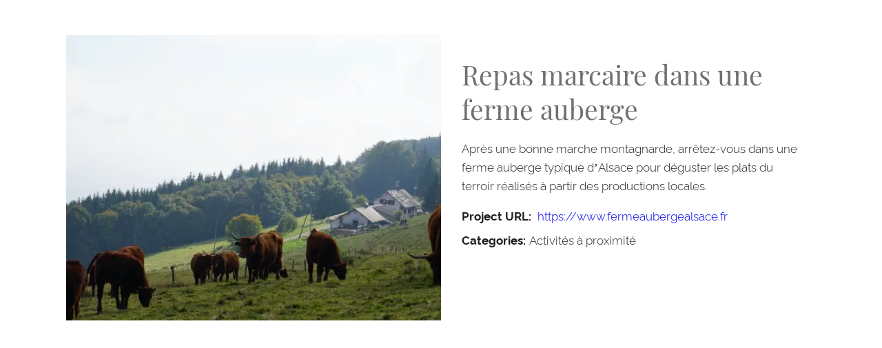

--- FILE ---
content_type: text/html; charset=UTF-8
request_url: https://www.domainesaintloup.fr/portfolio/repas-marcaire-dans-une-ferme-auberge/
body_size: 9355
content:
<!DOCTYPE html>
<html lang="fr-FR">
<head>
    <meta charset="UTF-8">
    <meta name="viewport" content="width=device-width, initial-scale=1">
    <link rel="profile" href="https://gmpg.org/xfn/11">
    <title>Activité : Repas marcaire dans une ferme auberge &#8211; Domaine Saint Loup</title>
    <meta name="viewport" content="width=device-width, initial-scale=1" />
<meta name='robots' content='index, follow, max-image-preview:large, max-snippet:-1, max-video-preview:-1' />
<link rel="alternate" hreflang="fr" href="https://www.domainesaintloup.fr/portfolio/repas-marcaire-dans-une-ferme-auberge/" />
<link rel="alternate" hreflang="en" href="https://www.domainesaintloup.fr/en/portfolio/repas-marcaire-dans-une-ferme-auberge/" />
<link rel="alternate" hreflang="x-default" href="https://www.domainesaintloup.fr/portfolio/repas-marcaire-dans-une-ferme-auberge/" />

	<!-- This site is optimized with the Yoast SEO plugin v23.3 - https://yoast.com/wordpress/plugins/seo/ -->
	<link rel="canonical" href="https://www.domainesaintloup.fr/portfolio/repas-marcaire-dans-une-ferme-auberge/" />
	<meta property="og:locale" content="fr_FR" />
	<meta property="og:type" content="article" />
	<meta property="og:title" content="Repas marcaire dans une ferme auberge &#8211; Domaine Saint Loup" />
	<meta property="og:url" content="https://www.domainesaintloup.fr/portfolio/repas-marcaire-dans-une-ferme-auberge/" />
	<meta property="og:site_name" content="Domaine Saint Loup" />
	<meta property="article:modified_time" content="2024-05-23T15:37:01+00:00" />
	<meta property="og:image" content="https://www.domainesaintloup.fr/wp-content/uploads/2024/05/activite-04-1.webp" />
	<meta property="og:image:width" content="602" />
	<meta property="og:image:height" content="459" />
	<meta property="og:image:type" content="image/webp" />
	<meta name="twitter:card" content="summary_large_image" />
	<script type="application/ld+json" class="yoast-schema-graph">{"@context":"https://schema.org","@graph":[{"@type":"WebPage","@id":"https://www.domainesaintloup.fr/portfolio/repas-marcaire-dans-une-ferme-auberge/","url":"https://www.domainesaintloup.fr/portfolio/repas-marcaire-dans-une-ferme-auberge/","name":"Repas marcaire dans une ferme auberge &#8211; Domaine Saint Loup","isPartOf":{"@id":"https://www.domainesaintloup.fr/#website"},"primaryImageOfPage":{"@id":"https://www.domainesaintloup.fr/portfolio/repas-marcaire-dans-une-ferme-auberge/#primaryimage"},"image":{"@id":"https://www.domainesaintloup.fr/portfolio/repas-marcaire-dans-une-ferme-auberge/#primaryimage"},"thumbnailUrl":"https://www.domainesaintloup.fr/wp-content/uploads/2024/05/activite-04-1.webp","datePublished":"2024-05-22T13:23:13+00:00","dateModified":"2024-05-23T15:37:01+00:00","breadcrumb":{"@id":"https://www.domainesaintloup.fr/portfolio/repas-marcaire-dans-une-ferme-auberge/#breadcrumb"},"inLanguage":"fr-FR","potentialAction":[{"@type":"ReadAction","target":["https://www.domainesaintloup.fr/portfolio/repas-marcaire-dans-une-ferme-auberge/"]}]},{"@type":"ImageObject","inLanguage":"fr-FR","@id":"https://www.domainesaintloup.fr/portfolio/repas-marcaire-dans-une-ferme-auberge/#primaryimage","url":"https://www.domainesaintloup.fr/wp-content/uploads/2024/05/activite-04-1.webp","contentUrl":"https://www.domainesaintloup.fr/wp-content/uploads/2024/05/activite-04-1.webp","width":602,"height":459},{"@type":"BreadcrumbList","@id":"https://www.domainesaintloup.fr/portfolio/repas-marcaire-dans-une-ferme-auberge/#breadcrumb","itemListElement":[{"@type":"ListItem","position":1,"name":"Accueil","item":"https://www.domainesaintloup.fr/"},{"@type":"ListItem","position":2,"name":"Repas marcaire dans une ferme auberge"}]},{"@type":"WebSite","@id":"https://www.domainesaintloup.fr/#website","url":"https://www.domainesaintloup.fr/","name":"Domaine Saint Loup","description":"Domaine Saint Loup","publisher":{"@id":"https://www.domainesaintloup.fr/#organization"},"potentialAction":[{"@type":"SearchAction","target":{"@type":"EntryPoint","urlTemplate":"https://www.domainesaintloup.fr/?s={search_term_string}"},"query-input":"required name=search_term_string"}],"inLanguage":"fr-FR"},{"@type":"Organization","@id":"https://www.domainesaintloup.fr/#organization","name":"Domaine Saint Loup","url":"https://www.domainesaintloup.fr/","logo":{"@type":"ImageObject","inLanguage":"fr-FR","@id":"https://www.domainesaintloup.fr/#/schema/logo/image/","url":"https://www.domainesaintloup.fr/wp-content/uploads/2024/05/logo-saint-loup.webp","contentUrl":"https://www.domainesaintloup.fr/wp-content/uploads/2024/05/logo-saint-loup.webp","width":1728,"height":717,"caption":"Domaine Saint Loup"},"image":{"@id":"https://www.domainesaintloup.fr/#/schema/logo/image/"}}]}</script>
	<!-- / Yoast SEO plugin. -->


<title>Repas marcaire dans une ferme auberge &#8211; Domaine Saint Loup</title>
<link rel='dns-prefetch' href='//www.domainesaintloup.fr' />
<link rel="alternate" type="application/rss+xml" title="Domaine Saint Loup &raquo; Flux" href="https://www.domainesaintloup.fr/feed/" />
<link rel="alternate" type="application/rss+xml" title="Domaine Saint Loup &raquo; Flux des commentaires" href="https://www.domainesaintloup.fr/comments/feed/" />
<style id='wp-emoji-styles-inline-css'>

	img.wp-smiley, img.emoji {
		display: inline !important;
		border: none !important;
		box-shadow: none !important;
		height: 1em !important;
		width: 1em !important;
		margin: 0 0.07em !important;
		vertical-align: -0.1em !important;
		background: none !important;
		padding: 0 !important;
	}
</style>
<style id='wp-block-library-inline-css'>
:root{--wp-admin-theme-color:#007cba;--wp-admin-theme-color--rgb:0,124,186;--wp-admin-theme-color-darker-10:#006ba1;--wp-admin-theme-color-darker-10--rgb:0,107,161;--wp-admin-theme-color-darker-20:#005a87;--wp-admin-theme-color-darker-20--rgb:0,90,135;--wp-admin-border-width-focus:2px;--wp-block-synced-color:#7a00df;--wp-block-synced-color--rgb:122,0,223;--wp-bound-block-color:#9747ff}@media (min-resolution:192dpi){:root{--wp-admin-border-width-focus:1.5px}}.wp-element-button{cursor:pointer}:root{--wp--preset--font-size--normal:16px;--wp--preset--font-size--huge:42px}:root .has-very-light-gray-background-color{background-color:#eee}:root .has-very-dark-gray-background-color{background-color:#313131}:root .has-very-light-gray-color{color:#eee}:root .has-very-dark-gray-color{color:#313131}:root .has-vivid-green-cyan-to-vivid-cyan-blue-gradient-background{background:linear-gradient(135deg,#00d084,#0693e3)}:root .has-purple-crush-gradient-background{background:linear-gradient(135deg,#34e2e4,#4721fb 50%,#ab1dfe)}:root .has-hazy-dawn-gradient-background{background:linear-gradient(135deg,#faaca8,#dad0ec)}:root .has-subdued-olive-gradient-background{background:linear-gradient(135deg,#fafae1,#67a671)}:root .has-atomic-cream-gradient-background{background:linear-gradient(135deg,#fdd79a,#004a59)}:root .has-nightshade-gradient-background{background:linear-gradient(135deg,#330968,#31cdcf)}:root .has-midnight-gradient-background{background:linear-gradient(135deg,#020381,#2874fc)}.has-regular-font-size{font-size:1em}.has-larger-font-size{font-size:2.625em}.has-normal-font-size{font-size:var(--wp--preset--font-size--normal)}.has-huge-font-size{font-size:var(--wp--preset--font-size--huge)}.has-text-align-center{text-align:center}.has-text-align-left{text-align:left}.has-text-align-right{text-align:right}#end-resizable-editor-section{display:none}.aligncenter{clear:both}.items-justified-left{justify-content:flex-start}.items-justified-center{justify-content:center}.items-justified-right{justify-content:flex-end}.items-justified-space-between{justify-content:space-between}.screen-reader-text{border:0;clip:rect(1px,1px,1px,1px);-webkit-clip-path:inset(50%);clip-path:inset(50%);height:1px;margin:-1px;overflow:hidden;padding:0;position:absolute;width:1px;word-wrap:normal!important}.screen-reader-text:focus{background-color:#ddd;clip:auto!important;-webkit-clip-path:none;clip-path:none;color:#444;display:block;font-size:1em;height:auto;left:5px;line-height:normal;padding:15px 23px 14px;text-decoration:none;top:5px;width:auto;z-index:100000}html :where(.has-border-color){border-style:solid}html :where([style*=border-top-color]){border-top-style:solid}html :where([style*=border-right-color]){border-right-style:solid}html :where([style*=border-bottom-color]){border-bottom-style:solid}html :where([style*=border-left-color]){border-left-style:solid}html :where([style*=border-width]){border-style:solid}html :where([style*=border-top-width]){border-top-style:solid}html :where([style*=border-right-width]){border-right-style:solid}html :where([style*=border-bottom-width]){border-bottom-style:solid}html :where([style*=border-left-width]){border-left-style:solid}html :where(img[class*=wp-image-]){height:auto;max-width:100%}:where(figure){margin:0 0 1em}html :where(.is-position-sticky){--wp-admin--admin-bar--position-offset:var(--wp-admin--admin-bar--height,0px)}@media screen and (max-width:600px){html :where(.is-position-sticky){--wp-admin--admin-bar--position-offset:0px}}
</style>
<style id='global-styles-inline-css'>
body{--wp--preset--color--black: #201F1D;--wp--preset--color--cyan-bluish-gray: #abb8c3;--wp--preset--color--white: #ffffff;--wp--preset--color--pale-pink: #f78da7;--wp--preset--color--vivid-red: #cf2e2e;--wp--preset--color--luminous-vivid-orange: #ff6900;--wp--preset--color--luminous-vivid-amber: #fcb900;--wp--preset--color--light-green-cyan: #7bdcb5;--wp--preset--color--vivid-green-cyan: #00d084;--wp--preset--color--pale-cyan-blue: #8ed1fc;--wp--preset--color--vivid-cyan-blue: #0693e3;--wp--preset--color--vivid-purple: #9b51e0;--wp--preset--color--dark-bg: #363e45;--wp--preset--color--text: #201F1D;--wp--preset--color--accent: #A54220;--wp--preset--color--accent-2: #C49269;--wp--preset--color--gold: #D1B8A0;--wp--preset--color--grey-1: #707070;--wp--preset--color--grey-2: #E2DEDA;--wp--preset--color--grey-3: #E6E6E6;--wp--preset--color--grey-bg: #F5F3F1;--wp--preset--color--light-shadow-grey: #00000014;--wp--preset--gradient--vivid-cyan-blue-to-vivid-purple: linear-gradient(135deg,rgba(6,147,227,1) 0%,rgb(155,81,224) 100%);--wp--preset--gradient--light-green-cyan-to-vivid-green-cyan: linear-gradient(135deg,rgb(122,220,180) 0%,rgb(0,208,130) 100%);--wp--preset--gradient--luminous-vivid-amber-to-luminous-vivid-orange: linear-gradient(135deg,rgba(252,185,0,1) 0%,rgba(255,105,0,1) 100%);--wp--preset--gradient--luminous-vivid-orange-to-vivid-red: linear-gradient(135deg,rgba(255,105,0,1) 0%,rgb(207,46,46) 100%);--wp--preset--gradient--very-light-gray-to-cyan-bluish-gray: linear-gradient(135deg,rgb(238,238,238) 0%,rgb(169,184,195) 100%);--wp--preset--gradient--cool-to-warm-spectrum: linear-gradient(135deg,rgb(74,234,220) 0%,rgb(151,120,209) 20%,rgb(207,42,186) 40%,rgb(238,44,130) 60%,rgb(251,105,98) 80%,rgb(254,248,76) 100%);--wp--preset--gradient--blush-light-purple: linear-gradient(135deg,rgb(255,206,236) 0%,rgb(152,150,240) 100%);--wp--preset--gradient--blush-bordeaux: linear-gradient(135deg,rgb(254,205,165) 0%,rgb(254,45,45) 50%,rgb(107,0,62) 100%);--wp--preset--gradient--luminous-dusk: linear-gradient(135deg,rgb(255,203,112) 0%,rgb(199,81,192) 50%,rgb(65,88,208) 100%);--wp--preset--gradient--pale-ocean: linear-gradient(135deg,rgb(255,245,203) 0%,rgb(182,227,212) 50%,rgb(51,167,181) 100%);--wp--preset--gradient--electric-grass: linear-gradient(135deg,rgb(202,248,128) 0%,rgb(113,206,126) 100%);--wp--preset--gradient--midnight: linear-gradient(135deg,rgb(2,3,129) 0%,rgb(40,116,252) 100%);--wp--preset--font-size--small: 1rem;--wp--preset--font-size--medium: clamp(1rem, 1rem + ((1vw - 0.2rem) * 0.125), 1.125rem);--wp--preset--font-size--large: clamp(2rem, 2rem + ((1vw - 0.2rem) * 0.75), 2.75rem);--wp--preset--font-size--x-large: clamp(2.2rem, 2.2rem + ((1vw - 0.2rem) * 1.05), 3.25rem);--wp--preset--font-size--very-small: 0.875rem;--wp--preset--font-size--medium-large: clamp(1.25rem, 1.25rem + ((1vw - 0.2rem) * 0.25), 1.5rem);--wp--preset--font-size--xx-large: clamp(2.5rem, 2.5rem + ((1vw - 0.2rem) * 2.5), 5rem);--wp--preset--font-family--body: Raleway;--wp--preset--font-family--playfair: Playfair Display;--wp--preset--font-family--system-sans-serif: -apple-system, BlinkMacSystemFont, avenir next, avenir, segoe ui, helvetica neue, helvetica, Cantarell, Ubuntu, roboto, noto, arial, sans-serif;--wp--preset--font-family--system-serif: Iowan Old Style, Apple Garamond, Baskerville, Times New Roman, Droid Serif, Times, Source Serif Pro, serif, Apple Color Emoji, Segoe UI Emoji, Segoe UI Symbol;--wp--preset--spacing--10: 1rem;--wp--preset--spacing--20: min(1.5rem, 2vw);--wp--preset--spacing--30: min(2.5rem, 3vw);--wp--preset--spacing--40: min(4rem, 5vw);--wp--preset--spacing--50: min(6.5rem, 8vw);--wp--preset--spacing--60: min(10.5rem, 13vw);--wp--preset--shadow--natural: 6px 6px 9px rgba(0, 0, 0, 0.2);--wp--preset--shadow--deep: 12px 12px 50px rgba(0, 0, 0, 0.4);--wp--preset--shadow--sharp: 6px 6px 0px rgba(0, 0, 0, 0.2);--wp--preset--shadow--outlined: 6px 6px 0px -3px rgba(255, 255, 255, 1), 6px 6px rgba(0, 0, 0, 1);--wp--preset--shadow--crisp: 6px 6px 0px rgba(0, 0, 0, 1);}body { margin: 0;--wp--style--global--content-size: 1620px;--wp--style--global--wide-size: 1920px; }.wp-site-blocks { padding-top: var(--wp--style--root--padding-top); padding-bottom: var(--wp--style--root--padding-bottom); }.has-global-padding { padding-right: var(--wp--style--root--padding-right); padding-left: var(--wp--style--root--padding-left); }.has-global-padding :where(.has-global-padding:not(.wp-block-block)) { padding-right: 0; padding-left: 0; }.has-global-padding > .alignfull { margin-right: calc(var(--wp--style--root--padding-right) * -1); margin-left: calc(var(--wp--style--root--padding-left) * -1); }.has-global-padding :where(.has-global-padding:not(.wp-block-block)) > .alignfull { margin-right: 0; margin-left: 0; }.has-global-padding > .alignfull:where(:not(.has-global-padding):not(.is-layout-flex):not(.is-layout-grid)) > :where([class*="wp-block-"]:not(.alignfull):not([class*="__"]),p,h1,h2,h3,h4,h5,h6,ul,ol) { padding-right: var(--wp--style--root--padding-right); padding-left: var(--wp--style--root--padding-left); }.has-global-padding :where(.has-global-padding) > .alignfull:where(:not(.has-global-padding)) > :where([class*="wp-block-"]:not(.alignfull):not([class*="__"]),p,h1,h2,h3,h4,h5,h6,ul,ol) { padding-right: 0; padding-left: 0; }.wp-site-blocks > .alignleft { float: left; margin-right: 2em; }.wp-site-blocks > .alignright { float: right; margin-left: 2em; }.wp-site-blocks > .aligncenter { justify-content: center; margin-left: auto; margin-right: auto; }:where(.wp-site-blocks) > * { margin-block-start: 1.2rem; margin-block-end: 0; }:where(.wp-site-blocks) > :first-child:first-child { margin-block-start: 0; }:where(.wp-site-blocks) > :last-child:last-child { margin-block-end: 0; }body { --wp--style--block-gap: 1.2rem; }:where(body .is-layout-flow)  > :first-child:first-child{margin-block-start: 0;}:where(body .is-layout-flow)  > :last-child:last-child{margin-block-end: 0;}:where(body .is-layout-flow)  > *{margin-block-start: 1.2rem;margin-block-end: 0;}:where(body .is-layout-constrained)  > :first-child:first-child{margin-block-start: 0;}:where(body .is-layout-constrained)  > :last-child:last-child{margin-block-end: 0;}:where(body .is-layout-constrained)  > *{margin-block-start: 1.2rem;margin-block-end: 0;}:where(body .is-layout-flex) {gap: 1.2rem;}:where(body .is-layout-grid) {gap: 1.2rem;}body .is-layout-flow > .alignleft{float: left;margin-inline-start: 0;margin-inline-end: 2em;}body .is-layout-flow > .alignright{float: right;margin-inline-start: 2em;margin-inline-end: 0;}body .is-layout-flow > .aligncenter{margin-left: auto !important;margin-right: auto !important;}body .is-layout-constrained > .alignleft{float: left;margin-inline-start: 0;margin-inline-end: 2em;}body .is-layout-constrained > .alignright{float: right;margin-inline-start: 2em;margin-inline-end: 0;}body .is-layout-constrained > .aligncenter{margin-left: auto !important;margin-right: auto !important;}body .is-layout-constrained > :where(:not(.alignleft):not(.alignright):not(.alignfull)){max-width: var(--wp--style--global--content-size);margin-left: auto !important;margin-right: auto !important;}body .is-layout-constrained > .alignwide{max-width: var(--wp--style--global--wide-size);}body .is-layout-flex{display: flex;}body .is-layout-flex{flex-wrap: wrap;align-items: center;}body .is-layout-flex > *{margin: 0;}body .is-layout-grid{display: grid;}body .is-layout-grid > *{margin: 0;}body{background-color: var(--wp--preset--color--white);color: var(--wp--preset--color--text);font-family: var(--wp--preset--font-family--body);font-size: var(--wp--preset--font-size--medium);font-style: normal;font-weight: 300;line-height: 1.55;--wp--style--root--padding-top: 0px;--wp--style--root--padding-right: 0;--wp--style--root--padding-bottom: 0px;--wp--style--root--padding-left: var(--wp--preset--spacing--50);}a:where(:not(.wp-element-button)){color: var(--wp--preset--color--text);text-decoration: none;}a:where(:not(.wp-element-button)):hover{color: var(--wp--preset--color--accent);text-decoration: none;}h1, h2, h3, h4, h5, h6{color: var(--wp--preset--color--text);font-family: var(--wp--preset--font-family--body);font-weight: 700;line-height: 1.2;}h1{color: var(--wp--preset--color--gold);font-family: var(--wp--preset--font-family--playfair);font-size: var(--wp--preset--font-size--x-large);font-style: italic;font-weight: 400;line-height: 64px;}h2{color: var(--wp--preset--color--grey-1);font-family: var(--wp--preset--font-family--playfair);font-size: var(--wp--preset--font-size--large);font-weight: 400;}h3{color: var(--wp--preset--color--grey-1);font-family: var(--wp--preset--font-family--playfair);font-size: var(--wp--preset--font-size--large);font-weight: 400;line-height: 64px;}h4{font-size: clamp(1.1rem, 1.1rem + ((1vw - 0.2rem) * 0.767), 1.5rem);}h5{font-size: var(--wp--preset--font-size--medium);}h6{font-size: var(--wp--preset--font-size--small);}.wp-element-button, .wp-block-button__link{background-color: var(--wp--preset--color--accent);border-radius: 20px;border-color: var(--wp--preset--color--accent);border-width: 1px;border-style: solid;color: var(--wp--preset--color--white);font-family: inherit;font-size: var(--wp--preset--font-size--small);font-style: normal;font-weight: 700;line-height: inherit;padding-top: 0.6rem;padding-right: 1rem;padding-bottom: 0.6rem;padding-left: 1rem;text-decoration: none;}.wp-element-button:hover, .wp-block-button__link:hover{background-color: var(--wp--preset--color--white);border-color: var(--wp--preset--color--accent);color: var(--wp--preset--color--accent);}.wp-element-button:focus, .wp-block-button__link:focus{background-color: var(--wp--preset--color--accent-2);border-color: var(--wp--preset--color--accent);color: var(--wp--preset--color--white);outline-color: var(--wp--preset--color--text);outline-offset: 2px;outline-style: dotted;outline-width: 1px;}.wp-element-button:active, .wp-block-button__link:active{background-color: var(--wp--preset--color--text);color: var(--wp--preset--color--white);}.wp-element-caption, .wp-block-audio figcaption, .wp-block-embed figcaption, .wp-block-gallery figcaption, .wp-block-image figcaption, .wp-block-table figcaption, .wp-block-video figcaption{color: var(--wp--preset--color--accent-2);font-family: var(--wp--preset--font-family--body);font-size: 0.8rem;}.has-black-color{color: var(--wp--preset--color--black) !important;}.has-cyan-bluish-gray-color{color: var(--wp--preset--color--cyan-bluish-gray) !important;}.has-white-color{color: var(--wp--preset--color--white) !important;}.has-pale-pink-color{color: var(--wp--preset--color--pale-pink) !important;}.has-vivid-red-color{color: var(--wp--preset--color--vivid-red) !important;}.has-luminous-vivid-orange-color{color: var(--wp--preset--color--luminous-vivid-orange) !important;}.has-luminous-vivid-amber-color{color: var(--wp--preset--color--luminous-vivid-amber) !important;}.has-light-green-cyan-color{color: var(--wp--preset--color--light-green-cyan) !important;}.has-vivid-green-cyan-color{color: var(--wp--preset--color--vivid-green-cyan) !important;}.has-pale-cyan-blue-color{color: var(--wp--preset--color--pale-cyan-blue) !important;}.has-vivid-cyan-blue-color{color: var(--wp--preset--color--vivid-cyan-blue) !important;}.has-vivid-purple-color{color: var(--wp--preset--color--vivid-purple) !important;}.has-dark-bg-color{color: var(--wp--preset--color--dark-bg) !important;}.has-text-color{color: var(--wp--preset--color--text) !important;}.has-accent-color{color: var(--wp--preset--color--accent) !important;}.has-accent-2-color{color: var(--wp--preset--color--accent-2) !important;}.has-gold-color{color: var(--wp--preset--color--gold) !important;}.has-grey-1-color{color: var(--wp--preset--color--grey-1) !important;}.has-grey-2-color{color: var(--wp--preset--color--grey-2) !important;}.has-grey-3-color{color: var(--wp--preset--color--grey-3) !important;}.has-grey-bg-color{color: var(--wp--preset--color--grey-bg) !important;}.has-light-shadow-grey-color{color: var(--wp--preset--color--light-shadow-grey) !important;}.has-black-background-color{background-color: var(--wp--preset--color--black) !important;}.has-cyan-bluish-gray-background-color{background-color: var(--wp--preset--color--cyan-bluish-gray) !important;}.has-white-background-color{background-color: var(--wp--preset--color--white) !important;}.has-pale-pink-background-color{background-color: var(--wp--preset--color--pale-pink) !important;}.has-vivid-red-background-color{background-color: var(--wp--preset--color--vivid-red) !important;}.has-luminous-vivid-orange-background-color{background-color: var(--wp--preset--color--luminous-vivid-orange) !important;}.has-luminous-vivid-amber-background-color{background-color: var(--wp--preset--color--luminous-vivid-amber) !important;}.has-light-green-cyan-background-color{background-color: var(--wp--preset--color--light-green-cyan) !important;}.has-vivid-green-cyan-background-color{background-color: var(--wp--preset--color--vivid-green-cyan) !important;}.has-pale-cyan-blue-background-color{background-color: var(--wp--preset--color--pale-cyan-blue) !important;}.has-vivid-cyan-blue-background-color{background-color: var(--wp--preset--color--vivid-cyan-blue) !important;}.has-vivid-purple-background-color{background-color: var(--wp--preset--color--vivid-purple) !important;}.has-dark-bg-background-color{background-color: var(--wp--preset--color--dark-bg) !important;}.has-text-background-color{background-color: var(--wp--preset--color--text) !important;}.has-accent-background-color{background-color: var(--wp--preset--color--accent) !important;}.has-accent-2-background-color{background-color: var(--wp--preset--color--accent-2) !important;}.has-gold-background-color{background-color: var(--wp--preset--color--gold) !important;}.has-grey-1-background-color{background-color: var(--wp--preset--color--grey-1) !important;}.has-grey-2-background-color{background-color: var(--wp--preset--color--grey-2) !important;}.has-grey-3-background-color{background-color: var(--wp--preset--color--grey-3) !important;}.has-grey-bg-background-color{background-color: var(--wp--preset--color--grey-bg) !important;}.has-light-shadow-grey-background-color{background-color: var(--wp--preset--color--light-shadow-grey) !important;}.has-black-border-color{border-color: var(--wp--preset--color--black) !important;}.has-cyan-bluish-gray-border-color{border-color: var(--wp--preset--color--cyan-bluish-gray) !important;}.has-white-border-color{border-color: var(--wp--preset--color--white) !important;}.has-pale-pink-border-color{border-color: var(--wp--preset--color--pale-pink) !important;}.has-vivid-red-border-color{border-color: var(--wp--preset--color--vivid-red) !important;}.has-luminous-vivid-orange-border-color{border-color: var(--wp--preset--color--luminous-vivid-orange) !important;}.has-luminous-vivid-amber-border-color{border-color: var(--wp--preset--color--luminous-vivid-amber) !important;}.has-light-green-cyan-border-color{border-color: var(--wp--preset--color--light-green-cyan) !important;}.has-vivid-green-cyan-border-color{border-color: var(--wp--preset--color--vivid-green-cyan) !important;}.has-pale-cyan-blue-border-color{border-color: var(--wp--preset--color--pale-cyan-blue) !important;}.has-vivid-cyan-blue-border-color{border-color: var(--wp--preset--color--vivid-cyan-blue) !important;}.has-vivid-purple-border-color{border-color: var(--wp--preset--color--vivid-purple) !important;}.has-dark-bg-border-color{border-color: var(--wp--preset--color--dark-bg) !important;}.has-text-border-color{border-color: var(--wp--preset--color--text) !important;}.has-accent-border-color{border-color: var(--wp--preset--color--accent) !important;}.has-accent-2-border-color{border-color: var(--wp--preset--color--accent-2) !important;}.has-gold-border-color{border-color: var(--wp--preset--color--gold) !important;}.has-grey-1-border-color{border-color: var(--wp--preset--color--grey-1) !important;}.has-grey-2-border-color{border-color: var(--wp--preset--color--grey-2) !important;}.has-grey-3-border-color{border-color: var(--wp--preset--color--grey-3) !important;}.has-grey-bg-border-color{border-color: var(--wp--preset--color--grey-bg) !important;}.has-light-shadow-grey-border-color{border-color: var(--wp--preset--color--light-shadow-grey) !important;}.has-vivid-cyan-blue-to-vivid-purple-gradient-background{background: var(--wp--preset--gradient--vivid-cyan-blue-to-vivid-purple) !important;}.has-light-green-cyan-to-vivid-green-cyan-gradient-background{background: var(--wp--preset--gradient--light-green-cyan-to-vivid-green-cyan) !important;}.has-luminous-vivid-amber-to-luminous-vivid-orange-gradient-background{background: var(--wp--preset--gradient--luminous-vivid-amber-to-luminous-vivid-orange) !important;}.has-luminous-vivid-orange-to-vivid-red-gradient-background{background: var(--wp--preset--gradient--luminous-vivid-orange-to-vivid-red) !important;}.has-very-light-gray-to-cyan-bluish-gray-gradient-background{background: var(--wp--preset--gradient--very-light-gray-to-cyan-bluish-gray) !important;}.has-cool-to-warm-spectrum-gradient-background{background: var(--wp--preset--gradient--cool-to-warm-spectrum) !important;}.has-blush-light-purple-gradient-background{background: var(--wp--preset--gradient--blush-light-purple) !important;}.has-blush-bordeaux-gradient-background{background: var(--wp--preset--gradient--blush-bordeaux) !important;}.has-luminous-dusk-gradient-background{background: var(--wp--preset--gradient--luminous-dusk) !important;}.has-pale-ocean-gradient-background{background: var(--wp--preset--gradient--pale-ocean) !important;}.has-electric-grass-gradient-background{background: var(--wp--preset--gradient--electric-grass) !important;}.has-midnight-gradient-background{background: var(--wp--preset--gradient--midnight) !important;}.has-small-font-size{font-size: var(--wp--preset--font-size--small) !important;}.has-medium-font-size{font-size: var(--wp--preset--font-size--medium) !important;}.has-large-font-size{font-size: var(--wp--preset--font-size--large) !important;}.has-x-large-font-size{font-size: var(--wp--preset--font-size--x-large) !important;}.has-very-small-font-size{font-size: var(--wp--preset--font-size--very-small) !important;}.has-medium-large-font-size{font-size: var(--wp--preset--font-size--medium-large) !important;}.has-xx-large-font-size{font-size: var(--wp--preset--font-size--xx-large) !important;}.has-body-font-family{font-family: var(--wp--preset--font-family--body) !important;}.has-playfair-font-family{font-family: var(--wp--preset--font-family--playfair) !important;}.has-system-sans-serif-font-family{font-family: var(--wp--preset--font-family--system-sans-serif) !important;}.has-system-serif-font-family{font-family: var(--wp--preset--font-family--system-serif) !important;}
:where(.wp-site-blocks *:focus){outline-width:2px;outline-style:solid}.wp-block-calendar.wp-block-calendar table:where(:not(.has-text-color)) th{background-color:var(--wp--preset--color--accent-2);color:var(--wp--preset--color--white);border-color:var(--wp--preset--color--accent-2)}.wp-block-calendar table:where(:not(.has-text-color)) td{border-color:var(--wp--preset--color--accent-2)}.wp-block-categories{}.wp-block-categories{list-style-type:none;}.wp-block-categories li{margin-bottom: 0.5rem;}.wp-block-post-comments-form{}.wp-block-post-comments-form textarea, .wp-block-post-comments-form input{border-radius:.33rem}.wp-block-loginout{}.wp-block-loginout input{border-radius:.33rem;padding:calc(0.667em + 2px);border:1px solid #949494;}.wp-block-post-terms{}.wp-block-post-terms .wp-block-post-terms__prefix{color: var(--wp--preset--color--accent-2);}.wp-block-query-title{}.wp-block-query-title span{font-style: italic;}.wp-block-quote{}.wp-block-quote :where(p){margin-block-start:0;margin-block-end:calc(var(--wp--preset--spacing--10) + 0.5rem);}.wp-block-quote :where(:last-child){margin-block-end:0;}.wp-block-quote.has-text-align-right.is-style-plain, .rtl .is-style-plain.wp-block-quote:not(.has-text-align-center):not(.has-text-align-left){border-width: 0 2px 0 0;padding-left:calc(var(--wp--preset--spacing--20) + 0.5rem);padding-right:calc(var(--wp--preset--spacing--20) + 0.5rem);}.wp-block-quote.has-text-align-left.is-style-plain, body:not(.rtl) .is-style-plain.wp-block-quote:not(.has-text-align-center):not(.has-text-align-right){border-width: 0 0 0 2px;padding-left:calc(var(--wp--preset--spacing--20) + 0.5rem);padding-right:calc(var(--wp--preset--spacing--20) + 0.5rem)}.wp-block-search{}.wp-block-search .wp-block-search__input{border-radius:.33rem}.wp-block-separator{}.wp-block-separator:not(.is-style-wide):not(.is-style-dots):not(.alignwide):not(.alignfull){width: var(--wp--preset--spacing--60)}
</style>
<style id='wp-block-template-skip-link-inline-css'>

		.skip-link.screen-reader-text {
			border: 0;
			clip: rect(1px,1px,1px,1px);
			clip-path: inset(50%);
			height: 1px;
			margin: -1px;
			overflow: hidden;
			padding: 0;
			position: absolute !important;
			width: 1px;
			word-wrap: normal !important;
		}

		.skip-link.screen-reader-text:focus {
			background-color: #eee;
			clip: auto !important;
			clip-path: none;
			color: #444;
			display: block;
			font-size: 1em;
			height: auto;
			left: 5px;
			line-height: normal;
			padding: 15px 23px 14px;
			text-decoration: none;
			top: 5px;
			width: auto;
			z-index: 100000;
		}
</style>
<link rel='stylesheet' id='wpml-blocks-css' href='https://www.domainesaintloup.fr/wp-content/plugins/sitepress-multilingual-cms/dist/css/blocks/styles.css?ver=4.6.10' media='all' />
<link rel='stylesheet' id='walcf7-datepicker-css-css' href='https://www.domainesaintloup.fr/wp-content/plugins/date-time-picker-for-contact-form-7/assets/css/jquery.datetimepicker.min.css?ver=1.0.0' media='all' />
<link rel='stylesheet' id='tlpportfolio-css-css' href='https://www.domainesaintloup.fr/wp-content/plugins/tlp-portfolio/assets/css/tlpportfolio.css?ver=6.5.3' media='all' />
<link rel='stylesheet' id='portfolio-sc-css' href='https://www.domainesaintloup.fr/wp-content/uploads/tlp-portfolio/portfolio-sc.css?ver=1716467386' media='all' />
<link rel='stylesheet' id='cmplz-general-css' href='https://www.domainesaintloup.fr/wp-content/plugins/complianz-gdpr-premium/assets/css/cookieblocker.min.css?ver=1723647638' media='all' />
<link rel='stylesheet' id='saintloup-style-css' href='https://www.domainesaintloup.fr/wp-content/themes/saintloup/style.css?ver=6.5.3' media='all' />
<script id="wpml-cookie-js-extra">
var wpml_cookies = {"wp-wpml_current_language":{"value":"fr","expires":1,"path":"\/"}};
var wpml_cookies = {"wp-wpml_current_language":{"value":"fr","expires":1,"path":"\/"}};
</script>
<script src="https://www.domainesaintloup.fr/wp-content/plugins/sitepress-multilingual-cms/res/js/cookies/language-cookie.js?ver=4.6.10" id="wpml-cookie-js" defer data-wp-strategy="defer"></script>
<script src="https://www.domainesaintloup.fr/wp-includes/js/jquery/jquery.min.js?ver=3.7.1" id="jquery-core-js"></script>
<script src="https://www.domainesaintloup.fr/wp-includes/js/jquery/jquery-migrate.min.js?ver=3.4.1" id="jquery-migrate-js"></script>
<script src="https://www.domainesaintloup.fr/wp-content/themes/saintloup/assets/js/custom.js?ver=1.0" id="custom-js" defer data-wp-strategy="defer"></script>
<link rel="https://api.w.org/" href="https://www.domainesaintloup.fr/wp-json/" /><link rel="alternate" type="application/json" href="https://www.domainesaintloup.fr/wp-json/wp/v2/portfolio/2654" /><link rel="EditURI" type="application/rsd+xml" title="RSD" href="https://www.domainesaintloup.fr/xmlrpc.php?rsd" />
<meta name="generator" content="WordPress 6.5.3" />
<link rel='shortlink' href='https://www.domainesaintloup.fr/?p=2654' />
<link rel="alternate" type="application/json+oembed" href="https://www.domainesaintloup.fr/wp-json/oembed/1.0/embed?url=https%3A%2F%2Fwww.domainesaintloup.fr%2Fportfolio%2Frepas-marcaire-dans-une-ferme-auberge%2F" />
<link rel="alternate" type="text/xml+oembed" href="https://www.domainesaintloup.fr/wp-json/oembed/1.0/embed?url=https%3A%2F%2Fwww.domainesaintloup.fr%2Fportfolio%2Frepas-marcaire-dans-une-ferme-auberge%2F&#038;format=xml" />
<meta name="generator" content="WPML ver:4.6.10 stt:1,4;" />
				<style>
					.tlp-team .short-desc, .tlp-team .tlp-team-isotope .tlp-content, .tlp-team .button-group .selected, .tlp-team .layout1 .tlp-content, .tlp-team .tpl-social a, .tlp-team .tpl-social li a.fa,.tlp-portfolio button.selected,.tlp-portfolio .layoutisotope .tlp-portfolio-item .tlp-content,.tlp-portfolio button:hover {
						background: #0367bf ;
					}
					.tlp-portfolio .layoutisotope .tlp-overlay,.tlp-portfolio .layout1 .tlp-overlay,.tlp-portfolio .layout2 .tlp-overlay,.tlp-portfolio .layout3 .tlp-overlay, .tlp-portfolio .slider .tlp-overlay {
						background: rgba(3,103,191,0.8);
					}
									</style>
							<style>.cmplz-hidden {
					display: none !important;
				}</style><style id='wp-fonts-local'>
@font-face{font-family:Raleway;font-style:normal;font-weight:300;font-display:fallback;src:url('https://www.domainesaintloup.fr/wp-content/themes/saintloup/assets/fonts/Raleway/Raleway-Light.woff2') format('woff2'), url('https://www.domainesaintloup.fr/wp-content/themes/saintloup/assets/fonts/Raleway/Raleway-Light.woff') format('woff'), url('https://www.domainesaintloup.fr/wp-content/themes/twentytwentyfour/assets/fonts/Raleway/Raleway-Light.ttf') format('truetype'), url('https://www.domainesaintloup.fr/wp-content/themes/saintloup/assets/fonts/Raleway/Raleway-Light.eot') format('embedded-opentype');}
@font-face{font-family:Raleway;font-style:normal;font-weight:400;font-display:fallback;src:url('https://www.domainesaintloup.fr/wp-content/themes/saintloup/assets/fonts/Raleway/Raleway-Regular.woff2') format('woff2'), url('https://www.domainesaintloup.fr/wp-content/themes/saintloup/assets/fonts/Raleway/Raleway-Regular.woff') format('woff'), url('https://www.domainesaintloup.fr/wp-content/themes/twentytwentyfour/assets/fonts/Raleway/Raleway-Regular.ttf') format('truetype'), url('https://www.domainesaintloup.fr/wp-content/themes/saintloup/assets/fonts/Raleway/Raleway-Regular.eot') format('embedded-opentype');}
@font-face{font-family:Raleway;font-style:normal;font-weight:500;font-display:fallback;src:url('https://www.domainesaintloup.fr/wp-content/themes/saintloup/assets/fonts/Raleway/Raleway-Medium.woff2') format('woff2'), url('https://www.domainesaintloup.fr/wp-content/themes/saintloup/assets/fonts/Raleway/Raleway-Medium.woff') format('woff'), url('https://www.domainesaintloup.fr/wp-content/themes/saintloup/assets/fonts/Raleway/Raleway-Medium.ttf') format('truetype'), url('https://www.domainesaintloup.fr/wp-content/themes/saintloup/assets/fonts/Raleway/Raleway-Medium.eot') format('embedded-opentype');}
@font-face{font-family:Raleway;font-style:normal;font-weight:700;font-display:fallback;src:url('https://www.domainesaintloup.fr/wp-content/themes/saintloup/assets/fonts/Raleway/Raleway-Bold.woff2') format('woff2'), url('https://www.domainesaintloup.fr/wp-content/themes/saintloup/assets/fonts/Raleway/Raleway-Bold.woff') format('woff'), url('https://www.domainesaintloup.fr/wp-content/themes/twentytwentyfour/assets/fonts/Raleway/Raleway-Bold.ttf') format('truetype'), url('https://www.domainesaintloup.fr/wp-content/themes/saintloup/assets/fonts/Raleway/Raleway-Bold.eot') format('embedded-opentype');}
@font-face{font-family:"Playfair Display";font-style:normal;font-weight:400;font-display:fallback;src:url('https://www.domainesaintloup.fr/wp-content/themes/saintloup/assets/fonts/Playfair_Display/PlayfairDisplay-Regular.woff2') format('woff2'), url('https://www.domainesaintloup.fr/wp-content/themes/saintloup/assets/fonts/Playfair_Display/PlayfairDisplay-Regular.woff') format('woff'), url('https://www.domainesaintloup.fr/wp-content/themes/saintloup/assets/fonts/Playfair_Display/PlayfairDisplay-Regular.ttf') format('truetype'), url('https://www.domainesaintloup.fr/wp-content/themes/saintloup/assets/fonts/Playfair_Display/PlayfairDisplay-Regular.eot') format('embedded-opentype');}
@font-face{font-family:"Playfair Display";font-style:italic;font-weight:400;font-display:fallback;src:url('https://www.domainesaintloup.fr/wp-content/themes/saintloup/assets/fonts/Playfair_Display/PlayfairDisplay-Italic.woff2') format('woff2'), url('https://www.domainesaintloup.fr/wp-content/themes/saintloup/assets/fonts/Playfair_Display/PlayfairDisplay-Italic.woff') format('woff'), url('https://www.domainesaintloup.fr/wp-content/themes/saintloup/assets/fonts/Playfair_Display/PlayfairDisplay-Italic.ttf') format('truetype'), url('https://www.domainesaintloup.fr/wp-content/themes/saintloup/assets/fonts/Playfair_Display/PlayfairDisplay-Italic.eot') format('embedded-opentype');}
</style>
<link rel="icon" href="https://www.domainesaintloup.fr/wp-content/uploads/2024/05/cropped-fav-1-32x32.png" sizes="32x32" />
<link rel="icon" href="https://www.domainesaintloup.fr/wp-content/uploads/2024/05/cropped-fav-1-192x192.png" sizes="192x192" />
<link rel="apple-touch-icon" href="https://www.domainesaintloup.fr/wp-content/uploads/2024/05/cropped-fav-1-180x180.png" />
<meta name="msapplication-TileImage" content="https://www.domainesaintloup.fr/wp-content/uploads/2024/05/cropped-fav-1-270x270.png" />
</head>
<body data-cmplz=1 class="portfolio-template-default single single-portfolio postid-2654 wp-custom-logo wp-embed-responsive tlp-portfolio"><div class="tlp-portfolio-container tlp-single-detail">
	<div class="tlp-portfolio-detail-wrap">
					<div class="tlp-portfolio-image">
				<div class="portfolio-feature-img">
					<img width="602" height="459" src="https://www.domainesaintloup.fr/wp-content/uploads/2024/05/activite-04-1.webp" class="attachment-full size-full wp-post-image" alt="" decoding="async" fetchpriority="high" srcset="https://www.domainesaintloup.fr/wp-content/uploads/2024/05/activite-04-1.webp 602w, https://www.domainesaintloup.fr/wp-content/uploads/2024/05/activite-04-1-300x229.webp 300w" sizes="(max-width: 602px) 100vw, 602px" />				</div>
			</div>
				<div class="portfolio-detail-desc">
			<h2 class="portfolio-title">Repas marcaire dans une ferme auberge</h2>
			<div class="portfolio-short-details"><p>Après une bonne marche montagnarde, arrêtez-vous dans une ferme auberge typique d’Alsace pour déguster les plats du terroir réalisés à partir des productions locales.</p>
</div>
			<div class="others-info">
				<ul class='single-item-meta'><ul class="single-item-meta"><li><label>Project URL:</label> <a href="https://www.fermeaubergealsace.fr" target="_blank">https://www.fermeaubergealsace.fr</a></li><li class="categories"><label>Categories: </label><span>Activités à proximité</span></li></ul></ul>			</div>
					</div>
	</div>
	<div class="tlp-portfolio-detail-wrap description-section" >
		<div class="portfolio-details"></div>
	</div>
</div>

<script>var rocket_beacon_data = {"ajax_url":"https:\/\/www.domainesaintloup.fr\/wp-admin\/admin-ajax.php","nonce":"a2097f96e6","url":"https:\/\/www.domainesaintloup.fr\/portfolio\/repas-marcaire-dans-une-ferme-auberge","is_mobile":false,"width_threshold":1600,"height_threshold":700,"delay":500,"debug":null,"status":{"atf":true},"elements":"img, video, picture, p, main, div, li, svg, section, header, span"}</script><script data-name="wpr-wpr-beacon" src='https://www.domainesaintloup.fr/wp-content/plugins/wp-rocket/assets/js/wpr-beacon.min.js' async></script></body>
</html>
<!-- This website is like a Rocket, isn't it? Performance optimized by WP Rocket. Learn more: https://wp-rocket.me - Debug: cached@1769472086 -->

--- FILE ---
content_type: text/css; charset=utf-8
request_url: https://www.domainesaintloup.fr/wp-content/uploads/tlp-portfolio/portfolio-sc.css?ver=1716467386
body_size: 211
content:
/*sc-1472-start*/#tlp-portfolio-container-1472 .tlp-overlay {background:rgba(255,255,255,0.9);}#tlp-portfolio-container-1472 .tlp-portfolio-isotope-button button,#tlp-portfolio-container-1472 .owl-theme .owl-nav [class*=owl-],#tlp-portfolio-container-1472 .owl-theme .owl-dots .owl-dot span,#tlp-portfolio-container-1472 .tlp-pagination li span, #tlp-portfolio-container-1472 .tlp-pagination li a {background: #ffffff;}#tlp-portfolio-container-1472 .tlp-portfolio-isotope-button button:hover, #tlp-portfolio-container-1472 .owl-theme .owl-nav [class*=owl-]:hover, #tlp-portfolio-container-1472 .tlp-pagination li span:hover, #tlp-portfolio-container-1472 .tlp-pagination li a:hover {background: #ffffff;}#tlp-portfolio-container-1472 .tlp-portfolio-isotope-button button.selected, #tlp-portfolio-container-1472 .owl-theme .owl-dots .owl-dot.active span, #tlp-portfolio-container-1472 .tlp-pagination li.active span {background: #ffffff;}#tlp-portfolio-container-1472 .tlp-portfolio-item h3 a, #tlp-portfolio-container-1472 .tlp-portfolio-item h3 {color:#201f1d;text-align:left !important;font-weight:600;font-size:18px;}#tlp-portfolio-container-1472 .tlp-portfolio-item .tlp-portfolio-sd {color:#201f1d;font-size:16px;}/*sc-1472-end*/

--- FILE ---
content_type: text/css; charset=utf-8
request_url: https://www.domainesaintloup.fr/wp-content/themes/saintloup/style.css?ver=6.5.3
body_size: 8230
content:
/*
 Theme Name:   Domaine Saint Loup
 Description:  3ma group theme
 Author:       3ma group
 Author URI:   http://agence.3magroup.com
 Template:     twentytwentyfour
 Version:      1.0.0
 License:      GNU General Public License v2 or later
 License URI:  http://www.gnu.org/licenses/gpl-2.0.html
 Tags:         light, dark, two-columns, right-sidebar, responsive-layout, accessibility-ready
 Text Domain:  saintloup
*/
@keyframes drawBorder {
  from {
    max-width: 0%;
  }
  to {
    max-width: 100%;
  }
}

:root {
  --header-height: 170px;
}

strong {
  font-weight: 500;
}

.generic-link a {
  color: var(--wp--preset--color--accent) !important;
  border-bottom: 1px solid var(--wp--preset--color--accent);
}

:where(.wp-site-blocks *:focus) {
  outline-width: 0 !important;
}

header {
  position: relative;
  z-index: 3;
}

h2.wp-block-heading {
  letter-spacing: 13.2px;
  z-index: 2;
  position: relative;
  margin-bottom: 50px;
}

h2.wp-block-heading:has(a) {
  padding: 0 !important;
}

h2.wp-block-heading a {
  color: var(--wp--preset--color--grey-1);
}

h2.wp-block-heading::before {
  content: "";
  bottom: -20%;
  left: 0;
  height: 1px;
  width: clamp(5rem, 10.127vw + 1.354rem, 10rem);
  background-color: var(--wp--preset--color--grey-1);
  display: block;
  position: absolute;
}

h2.wp-block-heading:has(a)::before {
  width: 0;
}

.wp-block-pullquote blockquote,
blockquote {
  color: var(--wp--preset--color--accent);
  font: calc(var(--wp--preset--font-size--medium-large) + 15%)
    var(--wp--preset--font-family--playfair) !important;
  line-height: normal;
  margin: 10px 0%;
  text-align: center;
}

.padding-right-50 {
  padding-right: 50px !important;
}

.uppercase {
  text-transform: uppercase;
}

main {
  position: relative;
  top: calc(var(--header-height) * -1);
}

body
  .is-layout-constrained
  > :where(:not(.alignleft):not(.alignright):not(.alignfull)) {
  max-width: 100%;
  margin-left: var(--wp--style--root--padding-left) !important;
  margin-right: auto !important;
}

h1.wp-block-post-title {
  margin-left: auto !important;
  margin-block-start: 0;
}

.bg-full-width {
  padding-left: var(--wp--style--root--padding-left);
}

.bg-full-width > .is-content-in-full-width {
  padding-left: 0;
  margin-left: auto !important;
  margin-right: auto !important;
}

.light-color {
  color: var(--wp--preset--color--white);
}

.light-color::before {
  background-color: var(--wp--preset--color--white) !important;
}

.has-global-padding > .alignfull {
  margin-left: 0 !important;
}

.align-items-center {
  display: flex;
  align-items: center;
}

.align-items-center p:has(a) {
  width: 100%;
}

.wp-element-button,
.wp-block-button__link {
  border-radius: 0 !important;
  font-weight: 100;
  text-transform: uppercase;
  letter-spacing: 3px;
}

.grecaptcha-badge {
  display: none !important;
}

/**************/
/**** HOME ****/
/**************/
#home-banner.wp-block-cover {
  align-items: end !important;
}

#home-banner .home-banner-menu {
  margin-bottom: 8vh;
}

#home-banner .home-banner-menu a {
  text-transform: uppercase;
  font-weight: bold;
  color: var(--wp--preset--color--white);
}

#home-banner .home-banner-menu a.wp-block-navigation-item__content::after {
  content: "";
  position: absolute;
  left: 0;
  bottom: -7px;
  width: 40%;
  height: 1px;
  background-color: var(--wp--preset--color--white);
  transition: 0.3s ease;
}

#home-banner
  .home-banner-menu
  a.wp-block-navigation-item__content:hover::after {
  width: 100%;
}

.text-hover-effect-container .stk-block {
  --stk-block-width-wide-detected: 90vw;
  background-color: inherit !important;
}

.text-hover-effect-img {
  position: absolute;
  width: 30%;
  object-fit: contain;
  top: 50%;
  left: 50%;
  z-index: 0;
  pointer-events: none;
  opacity: 0;
  transition: opacity 0.5s ease;
}

.text-hover-effect-container .stk-block-heading__text {
  cursor: default;
}
/*
.stk-block.stk-column.qualite {
  display: none;
}
*/

.custom-controls,
.custom-controls-mobile {
  position: absolute;
  right: 10px;
  display: flex;
  gap: 10px;
  z-index: 10;
}
.custom-controls {
  bottom: 3dvh;
}
.custom-controls-mobile {
  bottom: 0dvh;
}

.custom-button {
  display: block;
  width: 2.2rem;
  height: 2.2rem;
  border-radius: 50%;
  border: 1px solid var(--e-global-color-55e18ba);
  background: 50% 50% no-repeat;
  background-size: 1rem;
  font-size: 1.3rem;
  color: var(--e-global-color-55e18ba);
  background-color: rgba(0, 0, 0, 0.5) !important;
  display: flex;
  align-items: center;
  justify-content: center;
}

.custom-button:hover {
  background-color: var(--e-global-color-55e18ba);
  color: var(--e-global-color-accent);
}
.custom-button::before {
  content: "";
  width: 18px;
  height: 18px;
  background-repeat: no-repeat !important;
}

.btn-pause::before {
  content: url("./assets/img/icons/pause.svg");
}

.btn-play::before {
  content: url("./assets/img/icons/play.svg");
  position: relative;
  left: 2px;
}

.btn-volume-mute::before {
  content: url("./assets/img/icons/volume-mute.svg");
}

.btn-volume-up::before {
  content: url("./assets/img/icons/volume-up.svg");
}

/****************/
/**** HEADER ****/
/****************/
.page .wp-site-blocks,
.blog .wp-site-blocks {
  background: linear-gradient(
    to bottom,
    var(--wp--preset--color--dark-bg) 0%,
    var(--wp--preset--color--dark-bg) 260px,
    var(--wp--preset--color--white) 260px,
    var(--wp--preset--color--white) 100%
  );
}

.single-post .wp-site-blocks {
  background: linear-gradient(
    to bottom,
    var(--wp--preset--color--dark-bg) 0%,
    var(--wp--preset--color--dark-bg) 94px,
    var(--wp--preset--color--white) 94px,
    var(--wp--preset--color--white) 100%
  );
}

header {
  color: var(--wp--preset--color--white);
  padding: 85px 0 10px 0;
  margin-bottom: 30px;
  border-bottom: 1px solid var(--wp--preset--color--grey-1);
}

header #reserver {
  min-width: 175px;
}

.home header {
  background: linear-gradient(rgba(32, 31, 29), rgba(0, 0, 0, 0));
  border: 0;
}

header .wp-block-group {
  margin: 0;
  padding: 0;
}

header
  .is-style-outline.is-style-outline.wp-block-button
  .wp-block-button__link {
  color: var(--wp--preset--color--white);
  border-color: var(--wp--preset--color--white);
}

header
  .is-style-outline.is-style-outline.wp-block-button
  .wp-block-button__link:hover {
  color: var(--wp--preset--color--white) !important;
  background: var(--wp--preset--color--accent) !important;
  border: none;
}

header
  .is-style-outline.is-style-outline.wp-block-button
  .wp-block-button__link:hover::before {
  margin-left: 1px;
}

.is-style-outline.is-style-outline.wp-block-button .wp-block-button__link {
  font-weight: 300;
  border-radius: 0;
}

header {
  padding-top: 0px;
}

header a {
  color: var(--wp--preset--color--white);
}

header a:hover {
  color: var(--wp--preset--color--gold);
}

.wpml-language-switcher-block ul.horizontal-list li {
  margin-top: 0 !important;
  opacity: 0.6;
  min-width: 25px;
}

.wpml-language-switcher-block
  ul.horizontal-list
  [data-wpml="current-language-item"],
.wpml-language-switcher-block ul.horizontal-list li:hover {
  opacity: 1;
}

.btn-reservation a {
  padding-left: 35px !important;
  position: relative;
}

.wp-block-navigation .btn-reservation a {
  padding-right: 20px;
  padding-left: 45px;
}

.btn-reservation a::before {
  content: "";
  display: block;
  height: 24px;
  width: 24px;
  background: url("assets/img/picto-calendar.webp");
  background-size: cover;
  position: absolute;
  left: 10px;
  top: 8px;
}

.btn-reservation a:hover::before {
  filter: brightness(0) saturate(100%) invert(94%) sepia(7%) saturate(1947%)
    hue-rotate(317deg) brightness(86%) contrast(89%);
}

.wp-block-site-logo.is-default-size img,
.custom-logo {
  width: 250px;
}

/********************/
/**** HEADER NAV ****/
/********************/
header nav button.wp-block-navigation__responsive-container-open {
  text-transform: uppercase;
  font-size: 1.125rem !important;
  align-items: center;
  min-width: 111px;
}

header
  nav
  button.wp-block-navigation__responsive-container-open
  .navigation_title {
  padding: 0.5rem;
}

/*********************/
/**** BURGER MENU ****/
/*********************/
.wp-block-navigation:not(.has-background)
  .wp-block-navigation__responsive-container.is-menu-open {
  z-index: 1000;
  max-width: 360px;
  width: 80%;
  padding: 2rem;
  box-shadow: 0 10px 20px -4px var(--wp--preset--color--black);
  overflow-x: hidden;
  overflow-y: auto;
  position: fixed;
}

.navigation_icon {
  z-index: 1000;
  top: 30px;
  left: 30px;
  width: 40px;
  height: 20px;
  display: flex;
  flex-direction: column;
  justify-content: space-between;
  cursor: pointer;
  overflow: hidden;
}

.navigation_icon span {
  background-color: currentColor;
  width: 100%;
  height: 1px;
  transition: all 0.3s ease;
  pointer-events: none;
}

.navigation_icon span:first-child {
  width: 50%;
}

.wp-block-navigation__responsive-container-open:hover
  .navigation_icon
  > span:first-child {
  width: 100%;
}

.navigation_icon span:nth-child(2) {
  width: 75%;
}

.wp-block-navigation__responsive-container-open:hover
  .navigation_icon
  > span:nth-child(2) {
  width: 100%;
}

.navigation_icon span:last-child {
  width: 100%;
}

#menu
  .wp-block-navigation
  .wp-block-navigation-item__content.wp-block-navigation-item__content:hover {
  color: var(--wp--preset--color--accent);
}

.wp-block-navigation {
  --navigation-layout-justification-setting: center;
}

/*******************/
/**** PORTFOLIO ****/
/*******************/
.tlp-portfolio .filter-button-group {
  box-shadow: inset 0px -1px 0px 0px rgba(var(--wp--preset--color--black), 0.26);
  max-width: 1650px;
  margin-left: auto;
  margin-right: auto;
  padding-bottom: 1px;
  column-gap: var(--tabs-column-gap, 12px);
  row-gap: var(--tabs-row-gap, 8px);
  justify-content: left;
}

.tlp-portfolio .filter-button-group button {
  font: var(--wp--preset--font-size--medium-large)
    var(--wp--preset--font-family--playfair);
  color: var(--wp--preset--color--grey-1);
  margin: 0;
}

.tlp-portfolio .filter-button-group button:hover {
  color: var(--wp--preset--color--accent);
}

.tlp-portfolio .filter-button-group .selected {
  color: var(--wp--preset--color--accent);
  border-bottom: 5px var(--wp--preset--color--accent) solid;
}

.tlp-overlay {
  padding: 5% 5% 10%;
  height: inherit !important;
}

.tlp-overlay .link-icon {
  position: inherit !important;
  display: inline-block !important;
  left: auto !important;
  right: auto !important;
  top: auto !important;
  transform: none !important;
  transition: all 0.5s ease-out 0.15s;
}

.tlp-overlay .link-icon a {
  border: 0 !important;
  margin-top: 5px;
  width: auto !important;
  height: auto !important;
}

.tlp-overlay .icon-link-ext::before {
  content: "";
  display: block;
  height: 32px;
  width: 32px;
  mask-image: url('data:image/svg+xml, <svg xmlns="http://www.w3.org/2000/svg" height="32" viewBox="0 -960 960 960" width="32"><path d="M440-280h80v-160h160v-80H520v-160h-80v160H280v80h160v160Zm40 200q-83 0-156-31.5T197-197q-54-54-85.5-127T80-480q0-83 31.5-156T197-763q54-54 127-85.5T480-880q83 0 156 31.5T763-763q54 54 85.5 127T880-480q0 83-31.5 156T763-197q-54 54-127 85.5T480-80Zm0-80q134 0 227-93t93-227q0-134-93-227t-227-93q-134 0-227 93t-93 227q0 134 93 227t227 93Zm0-320Z"/></svg>');
  background-color: var(--wp--preset--color--text);
  position: absolute;
}

.tlp-portfolio .tlp-portfolio-item .tlp-overlay {
  max-height: 100% !important;
}

.tlp-portfolio .tlp-portfolio-item .tlp-overlay .tlp-portfolio-sd {
  display: -webkit-box;
  -webkit-box-orient: vertical;
  -webkit-line-clamp: 13;
  overflow: hidden;
}

/**************/
/**** TABS ****/
/**************/
.wp-block-stackable-tab-labels .stk-block-tab-labels__text {
  font: var(--wp--preset--font-size--medium-large)
    var(--wp--preset--font-family--playfair);
}

.wp-block-stackable-tab-labels .stk-block-tabs__tab--active,
.wp-block-stackable-tab-labels
  .stk-block-tabs__tab--active
  .stk-block-tab-labels__text {
  color: var(--wp--preset--color--accent) !important;
}

/******************/
/**** SECTIONS ****/
/******************/
section {
  position: relative;
  padding-top: var(--wp--preset--spacing--50);
  padding-bottom: var(--wp--preset--spacing--50);
}

section.grey-bg {
  background-color: var(--wp--preset--color--grey-2);
  max-width: none;
}

section#carousel.grey-bg {
  padding-top: 0;
}

section.grey-bg h2.wp-block-heading {
  color: var(--wp--preset--color--white);
}

section.grey-bg h2.wp-block-heading::before {
  background-color: var(--wp--preset--color--white);
}

section#carousel.grey-bg h2.wp-block-heading {
  position: absolute;
  top: 25%;
}

.wp-block-link-more {
  color: var(--wp--preset--color--accent);
  letter-spacing: 3.2px;
  height: 32px;
  text-transform: uppercase;
  font-weight: bold;
  font-size: smaller;
  margin: 36px 0;
  transition: 0.3s ease;
  position: relative;
  margin-block-start: var(--wp--preset--spacing--30);
  margin-block-end: var(--wp--preset--spacing--30);
}

.wp-block-link-more::after {
  content: "";
  position: absolute;
  left: 0;
  bottom: -7px;
  width: 97%;
  height: 1px;
  background-color: var(--wp--preset--color--accent);
}

.wp-block-link-more:hover {
  color: var(--wp--preset--color--black);
}

.wp-block-link-more:hover::after {
  width: 100%;
  background-color: var(--wp--preset--color--black);
  animation: drawBorder 0.3s ease forwards;
}

/*******************/
/**** CARROUSEL ****/
/*******************/
.carousel-style-1 {
  padding: 0 !important;
  margin-top: -124px !important;
}

.carousel-custom-height .bicbCarousel {
  height: auto !important;
}

.bicbCarousel {
  padding: 0 !important;
}

/***************/
/**** PAGES ****/
/***************/
body div.has-global-padding {
  margin-top: 0 !important;
}

.entry-content {
  padding: 0 !important;
}

.page-id-2 main > div:first-child {
  background: inherit !important;
  color: inherit !important;
}

.reset-alignments,
.stk-f96f780 {
  max-width: 100% + calc(var(--wp--style--root--padding-left) * -1) !important;
  margin-top: 0 !important;
  margin-left: calc(var(--wp--style--root--padding-left) * -1) !important;
  padding: 0 !important;
}

.yoast-breadcrumbs {
  text-align: center;
  margin: auto !important;
  color: var(--wp--preset--color--grey-3);
  font-size: var(--wp--preset--font-size--very-small);
  padding-top: 50px;
}

.yoast-breadcrumbs a {
  color: var(--wp--preset--color--grey-3);
}

.yoast-breadcrumbs span {
  margin: 0 8px;
  padding: 0;
}

.yoast-breadcrumbs a:hover {
  color: var(--wp--preset--color--gold);
}

body section:has(.yoast-breadcrumbs) {
  padding: 37px 0 !important;
}

.calme-serenite-confort {
  margin-top: 100px !important;
}

.chambres-renovees,
.espace-et-calme,
.cadre-ideal {
  margin-block-start: 0;
}

.chambres-renovees,
.espace-et-calme {
  margin-block-start: 0;
  padding-bottom: calc(var(--wp--preset--spacing--50) + 124px);
}

.chambres-renovees h2.wp-block-heading::before,
.espace-et-calme h2.wp-block-heading::before,
.cadre-ideal h2.wp-block-heading::before {
  background-color: var(--wp--preset--color--grey-1) !important;
}

.chambres-renovees h2,
.espace-et-calme h2,
.informations-detaillees h2,
.cadre-ideal h2 {
  color: var(--wp--preset--color--grey-1) !important;
}

.encart-photos,
body div.has-global-padding.encart-photos {
  position: relative;
  z-index: 2;
  margin-top: -124px !important;
}

.encart-photo h3 a {
  font: 32px var(--wp--preset--font-family--playfair);
}

.encart-photo,
.encart-photo h3 a {
  color: var(--wp--preset--color--white) !important;
}

.encart-photo.is-layout-flex {
  gap: 0;
}

.encart-photo p {
  font-size: 18px;
  font-weight: 300;
}

.stk-f96f780 {
  padding: inherit var(--wp--preset--spacing--40);
}

.stk-f96f780 .stk-block-tab-labels__wrapper {
  justify-content: center;
}

.stk-f96f780 .stk-block-tabs__tab {
  flex-direction: column;
  width: 250px;
  padding-top: var(--wp--preset--spacing--40);
}

.stk-f96f780 .stk-block-tabs__tab .stk-block-tab-labels__text {
  padding-top: calc(var(--wp--preset--spacing--40) / 2);
  padding-bottom: calc(var(--wp--preset--spacing--40) / 2);
}

.stk-f96f780 .stk-block-tabs__tab::before {
  display: inline-block;
  content: "";
  mask-position: center center;
  mask-repeat: no-repeat;
  mask-size: 90% 90% !important;
  mask-size: cover;
}

.stk-f96f780 .stk-block-tabs__tab#stk-block-tab-label-57ab1b3-1::before {
  width: 82.447px;
  height: 65.694px;
  mask-image: url("../../uploads/2024/04/Groupe-35.svg");
}

.stk-f96f780 .stk-block-tabs__tab#stk-block-tab-label-57ab1b3-2::before {
  width: 76.657px;
  height: 65.525px;
  mask-image: url("../../uploads/2024/04/Groupe-37.svg");
}

.stk-f96f780 .stk-block-tabs__tab#stk-block-tab-label-57ab1b3-3::before {
  width: 61.909px;
  height: 61.2px;
  mask-image: url("../../uploads/2024/04/Groupe-39.svg");
}

.stk-f96f780 .stk-block-tabs__tab::before {
  background-color: var(--wp--preset--color--grey-1);
}

.stk-f96f780 .stk-block-tabs__tab:hover::before,
.stk-f96f780 .stk-block-tabs__tab.stk-block-tabs__tab--active::before {
  width: 100%;
  height: 100%;
  mask-size: 100% 100% !important;
  background-color: var(--wp--preset--color--accent);
}

.stk-f96f780 .stk-block-tabs__tab:hover .stk-block-tab-labels__text {
  color: var(--wp--preset--color--accent) !important;
}

.stk-f96f780 .stk-block-tabs__tab:hover .stk-block-tab-labels__text,
.stk-f96f780
  .stk-block-tabs__tab.stk-block-tabs__tab--active
  .stk-block-tab-labels__text {
  font-size: clamp(1.1rem, 1.1rem + ((1vw - 0.2rem) * 0.767), 1.5rem);
  font-weight: 700;
}

h1 + .wp-block-spacer {
  height: 0 !important;
}

/***************/
/**** FORMS ****/
/***************/
input,
select,
textarea {
  width: 100%;
  min-height: 40px;
  border: 1px solid var(--wp--preset--color--grey-1);
  border-radius: 5px;
  font-size: 20px;
}

select {
  width: calc(100% + 5px);
  min-height: 45px;
}

input[type="submit"] {
  width: auto;
}

input[type="checkbox"],
input[type="radio"] {
  appearance: none;
  min-width: 20px;
  min-height: 20px;
  max-width: 20px;
  max-height: 20px;
  margin-bottom: -4px;
  background-color: var(--wp--preset--color--white);
  cursor: pointer;
  box-shadow: 0 0 3px rgba(0, 0, 0, 0.1);
}

input[type="checkbox"]:checked::before,
input[type="radio"]:checked::before {
  content: "x";
  position: absolute;
  display: block;
  margin: 3px 6px;
  top: -2px;
  font-size: 13px;
}

/******************/
/**** ARTICLES ****/
/******************/
.single-post .header-article {
  padding: 0;
  text-align: center !important;
}

.single-post .header-article h1 {
  width: 100%;
  color: var(--wp--preset--color--dark-bg);
}

.single-post .wp-block-post-featured-image {
  margin-bottom: var(--wp--preset--spacing--50);
}

.single-post h2 {
  padding-left: 0 !important;
  letter-spacing: 0px !important;
  font-size: 28px !important;
}

.single-post h2::before {
  width: 0;
}

.single-post h3 {
  color: var(--wp--preset--color--black);
  font-size: 18px !important;
}

.single-post .accroche {
  font-size: 28px !important;
  font-family: var(--wp--preset--font-family--playfair) !important;
  font-style: italic !important;
  color: var(--wp--preset--color--accent) !important;
}

.single-post p {
  color: var(--wp--preset--color--black) !important;
}

.single-post .encart-texte {
  margin: var(--wp--preset--spacing--40) auto;
  padding: 73px 52px;
  background: var(--wp--preset--color--grey-bg);
  max-width: calc(1200px - 52px * 2);
}

.single-post .stk-button {
  margin: var(--wp--preset--spacing--40) auto;
  background: var(--wp--preset--color--accent) !important;
  text-transform: uppercase;
}

.single-post .wp-site-blocks {
  background: none !important;
  margin-top: 38px;
}

.single-post h1 {
  padding: 0 !important;
}

.single-post h1 {
  color: var(--wp--preset--color--dark-bg) !important;
  font-size: 52px !important;
}

/**********************/
/**** HOTEL LE LAC ****/
/**********************/
.page-id-349 .stk-block-columns.alignfull .stk-row,
.page-id-2135 .stk-block-columns.alignfull .stk-row {
  max-width: 100% !important;
}

.page-id-349
  .stk-block-columns.alignfull
  .stk-row
  .stk-column:first-of-type
  .stk-column-wrapper,
.page-id-2135
  .stk-block-columns.alignfull
  .stk-row
  .stk-column:first-of-type
  .stk-column-wrapper {
  margin-left: 0;
}

.page-id-349
  .stk-block-columns.alignfull
  .stk-row
  .stk-column:last-of-type
  .stk-column-wrapper,
.page-id-2135
  .stk-block-columns.alignfull
  .stk-row
  .stk-column:last-of-type
  .stk-column-wrapper {
  margin-right: 0;
}

.page-id-349
  .stk-block-columns.alignfull
  .stk-row
  .stk-column
  .stk-block-content,
.page-id-2135
  .stk-block-columns.alignfull
  .stk-row
  .stk-column
  .stk-block-content {
  overflow: hidden;
}

.page-id-349 .stk-block-columns.alignfull .stk-row .stk-column .encart-photo,
.page-id-2135 .stk-block-columns.alignfull .stk-row .stk-column .encart-photo {
  transition: background-size 0.3s ease-in-out;
  background-size: 100vh !important;
}

.page-id-349 .stk-block-columns.alignfull .stk-row .stk-column .encart-photo *,
.page-id-2135
  .stk-block-columns.alignfull
  .stk-row
  .stk-column
  .encart-photo
  * {
  z-index: 2;
}

.page-id-349
  .stk-block-columns.alignfull
  .stk-row
  .stk-column
  .encart-photo::after,
.page-id-2135
  .stk-block-columns.alignfull
  .stk-row
  .stk-column
  .encart-photo::after {
  content: "";
  position: absolute;
  top: 0;
  width: 100%;
  height: 100%;
  background: var(--wp--preset--color--gold);
  opacity: 0;
  transition: opacity 0.3s ease-in-out;
}

.page-id-349
  .stk-block-columns.alignfull
  .stk-row
  .stk-column:hover
  .encart-photo::after,
.page-id-2135
  .stk-block-columns.alignfull
  .stk-row
  .stk-column:hover
  .encart-photo::after {
  opacity: 0.5;
}

.page-id-349
  .stk-block-columns.alignfull
  .stk-row
  .stk-column:hover
  .encart-photo,
.page-id-2135
  .stk-block-columns.alignfull
  .stk-row
  .stk-column:hover
  .encart-photo {
  background-size: calc(100vh * 1.05) !important;
}

.page-id-349
  .stk-block-columns.alignfull:last-of-type
  .stk-row
  .stk-column
  .encart-photo,
.page-id-2135
  .stk-block-columns.alignfull:last-of-type
  .stk-row
  .stk-column
  .encart-photo {
  background-size: 300vh !important;
}

.page-id-349
  .stk-block-columns.alignfull:last-of-type
  .stk-row
  .stk-column:hover
  .encart-photo,
.page-id-2135
  .stk-block-columns.alignfull:last-of-type
  .stk-row
  .stk-column:hover
  .encart-photo {
  background-size: calc(300vh * 1.05) !important;
}

/********************/
/**** ACTUALITES ****/
/********************/
.blog main > .wp-block-columns {
  background: var(--wp--preset--color--grey-bg);
}

.blog .wp-block-post-template {
  display: flex;
  flex-wrap: wrap;
}

.blog .wp-block-post {
  background: var(--wp--preset--color--white);
  width: 49%;
  margin-block-start: 0;
  margin: 1.2rem 1% 0 0;
}

.blog .wp-block-post:nth-child(even) {
  margin: 1.2rem 0 0 1%;
}

.blog .wp-block-post img {
  border-radius: 0;
}

.blog .wp-block-post time a {
  color: var(--wp--preset--color--black);
}

.blog .wp-block-post h2 a {
  color: var(--wp--preset--color--grey-1);
}

/****************/
/**** FOOTER ****/
/****************/
footer
  .is-layout-constrained
  > :where(:not(.alignleft):not(.alignright):not(.alignfull)) {
  margin-left: 0 !important;
}

#logo {
  text-align: center;
  padding-top: 10px;
}

#logo img {
  filter: brightness(0.1) invert(1);
}

footer .has-global-padding {
  padding-right: var(--wp--preset--spacing--50) !important;
}

/*********************/
/**** RESERVATION ****/
/*********************/
#rsvit_btn {
  justify-content: center;
  align-items: center;
  transform: initial;
  padding: 10px 20px;
  border-top-left-radius: 5px;
  border-bottom-left-radius: 5px;
  background-color: #f49e4c;
  color: var(--wp--preset--color--white);
  border: 0;
  top: 335px;
  bottom: initial;
  cursor: pointer;
  right: 0;
  position: fixed;
  z-index: 999999;
  display: none;
}

#iframeReservitBestPriceWidget {
  margin: auto;
  border: none;
  max-width: initial;
  text-align: center;
  width: 100%;
  height: 100%;
  padding-top: 5px;
}

#btn_bed_ico {
  font-size: 1.3em;
  border: 2px solid;
  border-radius: 3px;
  padding: 2px 3px 2px 3px;
  margin-right: 5px;
}

#rsvit_btn > span {
  font-weight: normal;
}

#ReservitBestPriceWidgetbox {
  border: 0;
  position: relative;
  z-index: 999998;
  background-color: transparent;
  text-align: center;
  overflow: hidden;
  width: 250px;
  height: 100%;
}

#ReservitBestPriceWidget {
  position: fixed;
  top: 50%;
  display: none;
  text-align: center;
  width: 250px;
  height: 450px;
  right: 0;
  transform: translateX(0);
  transform: translateY(-50%);
  left: initial;
  z-index: 9999;
}

#box_btn_close {
  font-size: 14px;
  color: var(--wp--preset--color--black);
  transition: transform 0.5s ease;
  margin: auto;
}

#box_btn_close:hover {
  -webkit-transform: rotate(-45deg);
  -ms-transform: rotate(-45deg);
  -moz-transform: rotate(-45deg);
  -o-transform: rotate(-45deg);
  transform: rotate(-45deg);
}

#box_btn {
  -webkit-box-sizing: border-box;
  -moz-box-sizing: border-box;
  box-sizing: border-box;
  position: absolute;
  vertical-align: middle;
  top: -5px;
  left: -5px;
  width: 25px;
  height: 25px;
  border-radius: 50%;
  padding-top: 3px;
  text-align: center;
  cursor: pointer;
  background-color: var(--wp--preset--color--white);
  z-index: 1000000;
}

/**************************/
/**** DEBUT RESPONSIVE ****/
/**************************/
@media screen and (min-width: 2600px) {
  body {
    max-width: 2500px;
    margin: 0 auto;
  }
}

@media screen and (max-width: 782px) {
  body {
    --wp--style--root--padding-bottom: var(
      --wp--preset--spacing--50
    ) !important;
  }

  h1,
  h2,
  h3,
  h4,
  h5,
  h6 {
    line-height: 40px;
  }

  h2 {
    font-size: x-large;
  }

  h1 + .wp-block-spacer {
    height: var(--wp--preset--spacing--10) !important;
  }

  body
    .is-layout-constrained
    > :where(:not(.alignleft):not(.alignright):not(.alignfull)) {
    margin-right: var(--wp--style--root--padding-left) !important;
  }

  .bg-full-width {
    padding-right: var(--wp--style--root--padding-left);
  }

  .encart-infos:nth-child(n + 1) {
    padding-top: var(--wp--preset--spacing--50);
  }

  .stk-c7b4071.block-fullwidth,
  .stk-6414916.block-fullwidth,
  .stk-d898749.block-fullwidth,
  .stk-aea314d.block-fullwidth,
  .stk-a9d76a3.block-fullwidth {
    margin: 0 calc(var(--wp--style--root--padding-left) * -1) 30px !important;
    --slides-to-show: 1.2 !important;
  }

  :is(.stk-c7b4071) .stk-block-carousel__button svg,
  :is(.stk-6414916) .stk-block-carousel__button svg,
  :is(.stk-d898749) .stk-block-carousel__button svg,
  :is(.stk-aea314d) .stk-block-carousel__button svg,
  :is(.stk-a9d76a3) .stk-block-carousel__button svg {
    width: 25px !important;
  }

  .text-hover-effect-container .stk--block-horizontal-flex .stk-block {
    width: 100%;
  }

  header #reserver {
    display: none;
  }

  header #logo {
    flex-basis: 40% !important;
  }

  header #menu .navigation_title {
    display: none;
  }

  header #menu,
  header #langues {
    flex-basis: 10% !important;
  }

  .text-hover-effect-container .stk-block-heading__text {
    color: var(--wp--preset--color--white);
  }

  .text-hover-effect-img {
    opacity: 0 !important;
  }

  .wpml-language-switcher-block ul.horizontal-list li {
    font-size: var(--wp--preset--font-size--very-small);
  }

  .tlp-portfolio .button-group-wrapper {
    overflow-y: hidden;
    overflow-x: auto !important;
  }

  .tlp-portfolio .filter-button-group {
    width: max-content;
    min-width: -webkit-fill-available;
    min-width: fill-available;
  }

  .page-id-349
    .stk-block-columns.alignfull
    .stk-row
    .stk-column
    .stk-column-wrapper {
    margin: 0 !important;
  }

  .page-id-349
    .stk-block-columns.alignfull
    .stk-row
    .stk-column:first-of-type
    .stk-column-wrapper {
    margin-bottom: var(--stk-block-margin-bottom) !important;
  }

  footer
    .is-layout-constrained
    > :where(:not(.alignleft):not(.alignright):not(.alignfull)) {
    margin-right: 0 !important;
  }

  .wp-container-core-group-is-layout-12 .wp-block-columns .wp-block-column {
    text-align: center;
  }
}

@media screen and (min-width: 575px) {
  h2.wp-block-heading {
    padding-left: clamp(6.875rem, 12.658vw + 2.318rem, 13.125rem) !important;
  }

  h2.wp-block-heading::before {
    bottom: initial;
    top: 50%;
  }
}

@media screen and (min-width: 768px) {
  .block-fullwidth {
    margin-left: calc(var(--wp--style--root--padding-left) * -1) !important;
  }

  .text-hover-effect-container .stk-block {
    background-position: -9999px -9999px !important;
  }

  .col-carousel-event {
    margin-left: 15% !important;
  }
}

@media screen and (max-width: 1024px) {
  #section1 .wp-block-columns {
    flex-wrap: wrap !important;
  }

  #section1 .wp-block-column {
    flex-basis: 100% !important;
  }
}

@media screen and (max-width: 1366px) {
  #section1 {
    margin-top: 0 !important;
  }
}

@media screen and (min-width: 768px) and (max-width: 1230px) {
  .tlp-overlay {
    height: 70% !important;
  }
}

@media only screen and (max-width: 781px) {
  .stk-f96f780 {
    margin: 0 !important;
  }

  .stk-f96f780 .stk-block-tabs__tab {
    width: 33% !important;
  }

  .blog .wp-block-post {
    width: 100% !important;
    margin: 1.2rem 0 0 0 !important;
  }

  .blog .wp-block-post .article-content {
    margin: 0 10%;
  }
}

@media screen and (min-width: 782px) and (max-width: 1400px) {
  footer .wp-block-columns {
    flex-wrap: wrap !important;
  }

  footer .wp-block-columns:not(.is-not-stacked-on-mobile) > .wp-block-column {
    flex-basis: calc(100% / 3 - 2em) !important;
  }

  footer
    .wp-container-core-columns-is-layout-9.wp-container-core-columns-is-layout-9 {
    gap: 2em var(--wp--preset--spacing--30);
  }
}

@media screen and (min-width: 576px) and (max-width: 781px) {
  footer .wp-block-columns:not(.is-not-stacked-on-mobile) > .wp-block-column {
    flex-basis: calc(50% - 2em) !important;
  }
}

@media (max-width: 790px) {
  #rsvit_btn {
    width: 92%;
    left: 4%;
    bottom: 0;
    top: initial;
    border-bottom-left-radius: 0;
    border-top-right-radius: 5px;
    background-color: rgba(244, 158, 76, 0.9);
  }

  #ReservitBestPriceWidget {
    left: 50%;
    right: initial;
    margin-left: -125px;
  }
}

@media screen and (max-width: 450px) and (orientation: portrait) {
  #ReservitBestPriceWidget {
    width: 250px;
    height: 90%;
  }
}

@media screen and (max-width: 450px) {
  h1 {
    font-size: 25px;
  }

  h2.wp-block-heading {
    letter-spacing: 9px;
  }
}

@media screen and (max-width: 750px) and (orientation: landscape) {
  #ReservitBestPriceWidget {
    width: 250px;
    height: 90%;
  }
}
/************************/
/**** FIN RESPONSIVE ****/
/************************/


--- FILE ---
content_type: text/javascript; charset=utf-8
request_url: https://www.domainesaintloup.fr/wp-content/themes/saintloup/assets/js/custom.js?ver=1.0
body_size: 3391
content:
document.addEventListener("DOMContentLoaded", (event) => {
  /**** Hover effect on text in activty Homepage */
  const textHoverEffectContainer = document.querySelector(
    ".text-hover-effect-container"
  );
  // Create <img> node to show image on text hover
  const textHoverEffectImageContainer = document.createElement("img");
  textHoverEffectImageContainer.className = "text-hover-effect-img";
  document.body.append(textHoverEffectImageContainer);
  if (textHoverEffectContainer) {
    const textHoverEffectElm =
      textHoverEffectContainer.querySelectorAll(".stk-block");
    textHoverEffectElm.forEach((elm) => {
      // Mouse effects
      elm.addEventListener("mouseover", (e) => {
        const bgImage = window.getComputedStyle(elm).backgroundImage;
        const match = bgImage.match(/url\("?(.+?)"?\)/);
        if (match && match[1]) {
          const bgImageUrl = match[1];
          textHoverEffectImageContainer.setAttribute("src", bgImageUrl);
          textHoverEffectImageContainer.style.opacity = "1";
          textHoverEffectImageContainer.style.display = "block";
        }
      });
      elm.addEventListener("mousemove", (e) => {
        const imgWidth = textHoverEffectImageContainer.offsetWidth;
        const imgHeight = textHoverEffectImageContainer.offsetHeight;
        textHoverEffectImageContainer.style.left = `${
          e.pageX - imgWidth / 2
        }px`;
        textHoverEffectImageContainer.style.top = `${
          e.pageY - imgHeight / 2
        }px`;
      });
      elm.addEventListener("mouseleave", (e) => {
        textHoverEffectImageContainer.style.opacity = "0"; // Fade out
        setTimeout(() => {
          if (textHoverEffectImageContainer.style.opacity === "0") {
            // Only hide if fully faded out
            textHoverEffectImageContainer.style.display = "none";
            textHoverEffectImageContainer.setAttribute("src", "");
          }
        }, 500);
      });
    });
  }

  /***** Portfolio *****/
  const pfItems = document.querySelectorAll(".tlp-portfolio-item");
  if (pfItems.length > 0) {
    pfItems.forEach(function (item) {
      const pfShortDescription = item.querySelector(".extra-features");
      const pfOverlay = item.querySelector(".tlp-overlay");
      if (pfShortDescription && pfOverlay) {
        pfOverlay.prepend(pfShortDescription);
      }
    });
    // create Button group wrapper for responsive effect
    const pfButtonGroup = document.querySelector(
      ".tlp-portfolio .filter-button-group"
    );
    const pfButtonGroupWrapper = document.createElement("div");
    pfButtonGroupWrapper.className = "button-group-wrapper";

    pfButtonGroup.parentNode.insertBefore(pfButtonGroupWrapper, pfButtonGroup);
    pfButtonGroupWrapper.appendChild(pfButtonGroup);
  }

  /**** RESERVATION ****/
  const userHtmlLang = document.documentElement.lang;
  if (userHtmlLang.startsWith("fr")) {
    useLangCod = "FR";
  } else {
    useLangCod = "EN";
  }
  /* BESTPRICE WIDGET CONFIGURATION - ProxIT v1.9
             Copyright (c) 2014-2020, Interface Technologies. All rights reserved. */
  const reservitHotelId = "453724"; // Votre Hotelid chez Interface Technologies
  const reservitCustdId = "2"; // Votre Custid chez Interface Technologies
  // Widget Configuration
  const paramsWidget = {
    fromdate: "",
    nbOccupancy: 2, // Nombre d'occupants selectionnable par l'utilisateur
    bDisplayBestPrice: false, // Determine l'affichage ou non du bloc présentant le meilleur tarif
    langcode: useLangCod, // Langue du widget
    divContainerWidth: "250px", // Largeur (en px) du div contenant le widget, dans le cas d'une intégration en iframe (400px conseillé au minimum en largeur de l'iframe)
    partid: "", // Id du partenaire s'affichant a la place du tarif "site web hotel" (partid), ce parametre est optionnel, vous pouvez donc ne pas le remplir
    bDisplayDistrib: false, // Determine l'affichage ou non du bloc présentant les distributeurs
    partidDistrib: "", // Id du partenaire avec lequel comparer vos tarifs (partidDistrib), ce parametre est optionnel, vous pouvez donc ne pas le remplir
    partidDistrib01: "", // Id du partenaire avec lequel comparer vos tarifs (partidDistrib), ce parametre est optionnel, vous pouvez donc ne pas le remplir
    partidDistrib02: "", // Id du partenaire avec lequel comparer vos tarifs (partidDistrib), ce parametre est optionnel, vous pouvez donc ne pas le remplir
    langunavail_FR: "", // Libellé utilisé lorsqu'un prix est indisponible (facultatif)
    showDistribEqual: "false",
    version: "2", // Version du design
  };

  // Core - DO NOT MODIFY
  const buildWidgetUrl = () => {
    let urlToCall = `https://secure.reservit.com/front453724/front.do?m=widget&mode=init&custid=${reservitCustdId}&hotelid=${reservitHotelId}`;
    for (const key in paramsWidget) {
      if (paramsWidget.hasOwnProperty(key)) {
        urlToCall += `&${key}=${encodeURIComponent(paramsWidget[key])}`;
      }
    }
    if (typeof _gaq !== "undefined" && typeof _gat !== "undefined") {
      const pageTracker = _gat._getTrackerByName();
      urlToCall = pageTracker._getLinkerUrl(urlToCall);
    }
    return urlToCall;
  };

  const getWidgetInIframe = (iframeId) => {
    const iframeElement = document.getElementById(iframeId);
    iframeElement ? (iframeElement.src = buildWidgetUrl()) : null;
  };

  setTimeout(() => {
    if (
      /Android|webOS|iPhone|iPad|iPod|BlackBerry|IEMobile|Opera Mini/i.test(
        navigator.userAgent
      )
    ) {
      jQuery("#rsvit_btn").fadeIn("swing");
    } else {
      jQuery("#ReservitBestPriceWidget").fadeIn("swing");
      setTimeout(() => {
        jQuery("#rsvit_btn").trigger("click");
      }, 1000);
    }
  }, 2000);

  jQuery(() => {
    getWidgetInIframe("iframeReservitBestPriceWidget");
    jQuery("#box_btn").on("click", () => {
      jQuery("#rsvit_btn").fadeIn("swing");
      jQuery("#ReservitBestPriceWidget").fadeOut("swing");
    });
    jQuery("#rsvit_btn").on("click", () => {
      jQuery("#rsvit_btn").fadeOut("swing");
      jQuery("#ReservitBestPriceWidget").fadeIn("swing");
    });
  });

  const initVideoControls = (videoSelector, controlsSelector) => {
    const video = document.querySelector(videoSelector);
    const playButton = document.querySelector(
      `${controlsSelector} .custom-play-button`
    );
    const muteButton = document.querySelector(
      `${controlsSelector} .custom-mute-button`
    );

    if (!video || !playButton || !muteButton) {
      console.error(
        "Vidéo ou contrôles non trouvés pour le sélecteur :",
        videoSelector
      );
      return;
    }

    // Variable pour stocker si la vidéo était en lecture avant le scroll
    let wasPlayingBeforeScroll = false;

    // Met à jour le bouton Play en fonction de l'état de la vidéo
    const updatePlayButton = () => {
      if (video.paused) {
        playButton.classList.remove("btn-pause");
        playButton.classList.add("btn-play");
      } else {
        playButton.classList.remove("btn-play");
        playButton.classList.add("btn-pause");
      }
    };

    // Met à jour le bouton Mute en fonction de l'état de la vidéo
    const updateMuteButton = () => {
      if (video.muted) {
        muteButton.classList.remove("btn-volume-up");
        muteButton.classList.add("btn-volume-mute");
      } else {
        muteButton.classList.remove("btn-volume-mute");
        muteButton.classList.add("btn-volume-up");
      }
    };

    // Détection de la vidéo dans la vue (pour le scroll)
    const handleIntersection = (entries) => {
      entries.forEach((entry) => {
        if (entry.isIntersecting) {
          // Relancer la vidéo si elle était en lecture avant le scroll ou si l'utilisateur n'a pas interagi avec "Play"
          if (wasPlayingBeforeScroll || !userInteractedForPlay) {
            video.play().catch((error) => {
              console.error("Autoplay bloqué", error);
            });
          }
        } else {
          // Si la vidéo est en lecture, on garde sa trace avant qu'elle soit mise en pause par le scroll
          wasPlayingBeforeScroll = !video.paused;
          video.pause();
        }
        updatePlayButton(); // Toujours mettre à jour l'état du bouton après l'intersection
      });
    };

    const observer = new IntersectionObserver(handleIntersection, {
      root: null,
      threshold: 0.1,
    });

    observer.observe(video);

    // Variables pour suivre les interactions utilisateur
    let userInteractedForPlay = false; // Si l'utilisateur a cliqué sur "Play"

    // Gestion du clic sur le bouton Play/Pause
    playButton.addEventListener("click", () => {
      if (video.paused) {
        video.play();
      } else {
        video.pause();
      }
      userInteractedForPlay = true; // Marquer que l'utilisateur a interagi avec "Play"
      updatePlayButton(); // Met à jour l'icône du bouton Play
    });

    // Gestion du clic sur le bouton Mute/Unmute
    muteButton.addEventListener("click", () => {
      video.muted = !video.muted;
      updateMuteButton(); // Met à jour l'icône du bouton Mute
    });

    // Événements pour garder les boutons synchronisés avec l'état de la vidéo
    video.addEventListener("play", updatePlayButton);
    video.addEventListener("pause", updatePlayButton);
    video.addEventListener("volumechange", updateMuteButton);

    // Initialiser les boutons à l'état correct au chargement
    updatePlayButton();
    updateMuteButton();
  };

  // Initialisation pour la vidéo desktop
  initVideoControls("#home-banner video", ".custom-controls");

  // Initialisation pour la vidéo mobile
  // initVideoControls("#home-banner-mobile video", ".custom-controls-mobile");
});
